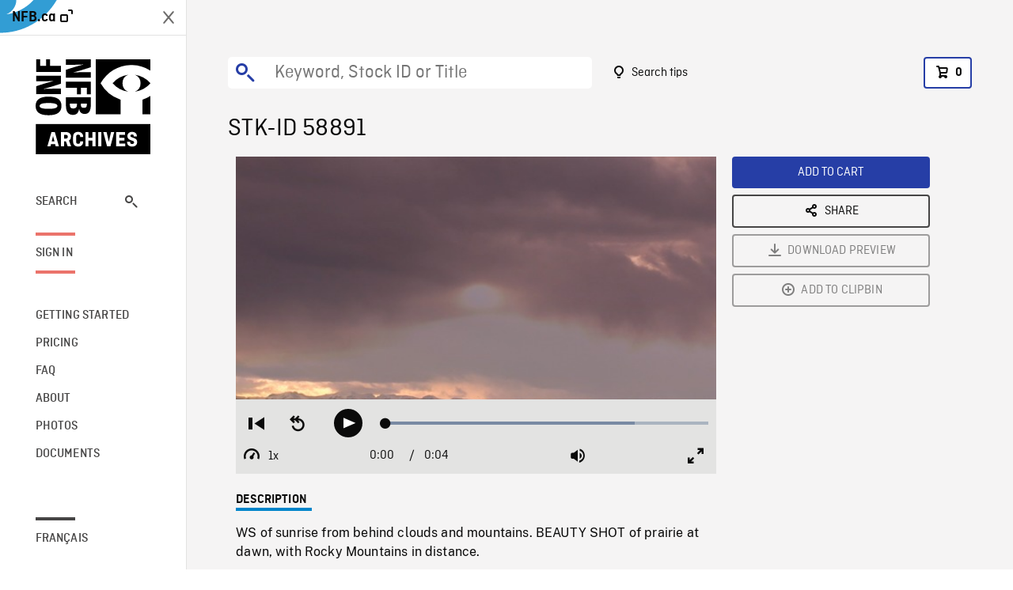

--- FILE ---
content_type: text/html; charset=utf-8
request_url: https://archives.nfb.ca/stockshot/58891/
body_size: 2698
content:


<!DOCTYPE html>
<html lang="en" class="brand-resize">
  <head>
    <!-- SEO Browser -->
    <meta charset="utf-8">
    <meta http-equiv="X-UA-Compatible" content="IE=edge">
    <meta name="viewport" content="width=device-width,initial-scale=1.0">

    <!-- SEO Robot -->
    <meta name="theme-color" content="#0085CA">
    <meta name="robots" content="index,follow">
    <meta name="googlebot" content="index,follow">

    
  





  <!-- SEO Title / Description / Alternate link -->
  <title>STK-ID 58891 - NFB Archives</title>
  <meta name="description" content="WS of sunrise from behind clouds and mountains. BEAUTY SHOT of prairie at dawn, with Rocky Mountains in distance." />
  <link rel="alternate" hreflang="fr" href="https://archives.onf.ca/plan/58891/" />

  <!-- Open Graph Share -->
  <meta property="og:title" content="STK-ID 58891">
  <meta property="og:description" content="WS of sunrise from behind clouds and mountains. BEAUTY SHOT of prairie at dawn, with Rocky Mountains in distance.">
  <meta property="og:site_name" content="NFB Archives">
  <meta property="og:locale" content="en">
  <meta property="og:type" content="website">
  
  <meta property="og:image" content="https://www3.nfb.ca/stk_hd_169/VI03317.000/Reel_10/58891/58891_Thumbnails.jpg">
  

  <!-- Twitter Share -->
  <meta property="twitter:card'" content="summary_large_image">
  <meta property="twitter:title" content="STK-ID 58891">
  <meta property="twitter:description" content="WS of sunrise from behind clouds and mountains. BEAUTY SHOT of prairie at dawn, with Rocky Mountains in distance.">
  
  <meta property="twitter:image" content="https://www3.nfb.ca/stk_hd_169/VI03317.000/Reel_10/58891/58891_Thumbnails.jpg">
  
  
  
  <meta name="google-site-verification" content="qDg4hGiuziyUtDG0mNfCghEatUmV7SKKQZw3bYbxy1Q" />
  




    <link href="/vue/css/chunk-vendors.a5d03586.css" rel="stylesheet"/>
	<link href="/vue/css/app.d83a5b3d.css" rel="stylesheet"/>
	<script defer="defer" src="/vue/js/chunk-vendors.08ed79bc0ad2f885.min.js"></script>
	<script defer="defer" src="/vue/js/app.d0589b7be1192aa6.min.js"></script>
	<script>window.GENERATED_BY_DJANGO = false</script>
	<link href="/vue/favicon.ico" rel="icon"/>

    <link href="https://dkyhanv6paotz.cloudfront.net/onfca-prod/archives/static/css/loader.0b12b3005727.css" rel="stylesheet">
    
<script type="application/ld+json">
  {
    "@context": "https://schema.org",
    "@type": "VideoObject",
    "name": "Humanima II",
    "description": "WS of sunrise from behind clouds and mountains. BEAUTY SHOT of prairie at dawn, with Rocky Mountains in distance.",
    
    "thumbnailUrl": "https://www3.nfb.ca/stk_hd_169/VI03317.000/Reel_10/58891/58891_Thumbnails.jpg",
    
    
    "duration": "PT0H0M4S",
    
    "contentUrl": "https://archives.nfb.ca/stockshots/videos/VI03317.000/Reel_10/58891/58891_WorkingCopy.mov",
    "uploadDate": "2010"
  }
</script>

  </head>
  <body class="no-js forceScrollY">
    <div id="app">
      
<h1>STK-ID 58891</h1>
<video controls poster="https://www3.nfb.ca/stk_hd_169/VI03317.000/Reel_10/58891/58891_Thumbnails.jpg">
  <source src="https://archives.nfb.ca/stockshots/videos/VI03317.000/Reel_10/58891/58891_WorkingCopy.mov">
</video>

<p>WS of sunrise from behind clouds and mountains. BEAUTY SHOT of prairie at dawn, with Rocky Mountains in distance.</p>
<h2>DETAILS</h2>
<dl>
  <dt>Excerpt from</dt>
  <dd>Humanima II</dd>

  
  <dt>Location</dt>
  <dd>Alberta Rockies</dd>
  

  
  <dt>Year</dt>
  <dd>2010</dd>
  

  
  <dt>Collection</dt>
  <dd>Humanima</dd>
  

  

  
  <dt>Available formats</dt>
  <dd>HDCAM SR, Digital Video Disk</dd>
  

  
  <dt>Shooting format</dt>
  <dd>HDCAM 29.98fps</dd>
  

  
  <dt>Aspect ratio</dt>
  <dd>16/9</dd>
  

  
  <dt>Available resolutions</dt>
  <dd>1920 x 1080</dd>
  
</dl>

    </div>

    
<div id="archives-loader">
  <div class="logo">
    <img src="https://dkyhanv6paotz.cloudfront.net/onfca-prod/archives/static/archives-logo-v.2ed2b7370d04.svg" />
  </div>
</div>
    

<script>
window.VUE_APP_META_I18N = {
  "suffix": " - NFB Archives",
  "default": {
    "title": "NFB Archives",
    "description": "Our extensive stock footage and photos collection spans a wealth of content from Canada and around the world. Need colour footage of World War II? Climate change in the Arctic? You’ve come to the right place.\u000ACapturing over a century of history, our files and film reels are impeccably preserved, allowing for custom transfers to any resolution: SD, HD, 4K, 8K, etc."
  },
  "stockshot": {
    "title": "STK-ID {id}"
  },
  "search": {
    "title": "Search",
    "description": "Find the perfect shot with the NFB Archives advanced search tool. You can search by keywords, location, date or specific shot ID, and select multiple filters to better narrow down your results."
  },
  "cart": {
    "title": "Cart",
    "description": "Add NFB Archives stock footage to your cart to start the ordering process."
  },
  "request_list": {
    "title": "Your licence requests",
    "description": "Access the request history of your NFB Archives stock footage orders."
  },
  "request_detail": {
    "title": "Request",
    "description": "Start the ordering process by filling out the NFB Archives order request form, and then sending it to our sales agents."
  },
  "clipbin_list": {
    "title": "Clipbins",
    "description": "View all your clipbins from the NFB Archives website, and manage your different stock footage projects."
  },
  "clipbin_detail": {
    "title": "Clipbin",
    "description": "Create a clipbin to manage a project and to organize your shots on the NFB Archives stock footage platform."
  },
  "calculator": {
    "title": "Pricing calculator",
    "description": "Use the NFB Archives calculator to estimate the per\u002Dsecond price of the desired licence rights of your next stock footage order."
  },
  "404": {
    "title": "404",
    "description": "The page you are trying to reach cannot be found. Contact NFB Archives to draw this error to our attention."
  }
}
</script>

    <script src="https://dkyhanv6paotz.cloudfront.net/onfca-prod/archives/static/js/loader.1015c52469a2.js"></script>
    

    <script>
      window.VUE_APP_GTM_ID = "GTM-NMCS2FB"
      window.VUE_APP_GTM_SECOND_ID = "GTM-NLQ6TKD"
      window.VUE_APP_THUMBNAIL_PATTERN = "https://dkyhanv6paotz.cloudfront.net/live/fit-in/{width}x{height}/{path}"
      window.VUE_APP_GTM_USER_ID = ""
      window.ARCHIVES_CLIENT_ID = "013331"
      
      window.GENERATED_BY_DJANGO = true
    </script>
  </body>
</html>
